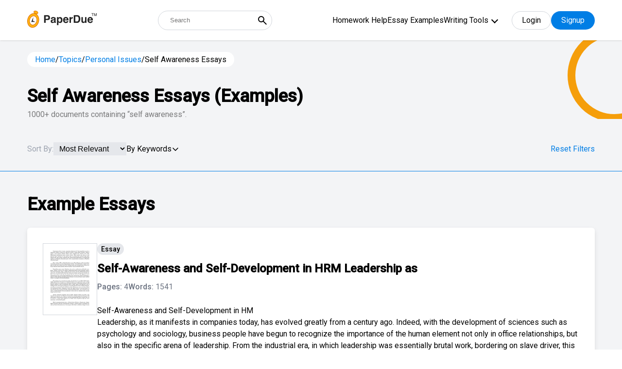

--- FILE ---
content_type: text/css
request_url: https://www.paperdue.com/public/assets/new_search_page/assets/css/tagsinput.css
body_size: 222
content:
/*
 * bootstrap-tagsinput v0.8.0
 * 
 */

 .bootstrap-tagsinput {
    background-color: #fff;
    border: 1px solid #ccc;
    box-shadow: inset 0 1px 1px rgba(0, 0, 0, 0.075);
    display: inline-block;
    padding: 4px 30px 4px 6px;
    color: #555;
    vertical-align: middle;
    border-radius: 4px;
    width: 100%;
    line-height: 22px;
    cursor: text;
    position: relative;
  }
  .bootstrap-tagsinput input {
    border: none;
    box-shadow: none;
    outline: none;
    background-color: transparent;
    padding: 0 6px;
    margin: 0;
    width: auto;
    max-width: inherit;
  }
  .bootstrap-tagsinput.form-control input::-moz-placeholder {
    color: #777;
    opacity: 1;
  }
  .bootstrap-tagsinput.form-control input:-ms-input-placeholder {
    color: #777;
  }
  .bootstrap-tagsinput.form-control input::-webkit-input-placeholder {
    color: #777;
  }
  .bootstrap-tagsinput input:focus {
    border: none;
    box-shadow: none;
  }
  .bootstrap-tagsinput .badge {
    margin-right: 2px;
    color: white;
    background-color:#0275d8;
    padding:5px 8px;border-radius:3px;
    border:1px solid #01649e;
    font-size: 12px;
  }
  .bootstrap-tagsinput .badge [data-role="remove"] {
    margin-left: 8px;
    cursor: pointer;
  }
  .bootstrap-tagsinput .badge [data-role="remove"]:after {
    content: "×";
    padding: 0px 4px;
    background-color:rgba(0, 0, 0, 0.1);
    border-radius:50%;
    font-size:13px
  }
  .bootstrap-tagsinput .badge [data-role="remove"]:hover:after {
  
    background-color:rgba(0, 0, 0, 0.62);}
  .bootstrap-tagsinput .badge [data-role="remove"]:hover:active {
    box-shadow: inset 0 3px 5px rgba(0, 0, 0, 0.125);
  }
  .bootstrap-tagsinput button[type="submit"] {
    position: absolute;
    right: 0;
    top: 0;
    background: #0275d8;
    color: #fff;
    border-radius: 3px;
    padding: 4px 6px;
    cursor: pointer;
    z-index: 5;
  }